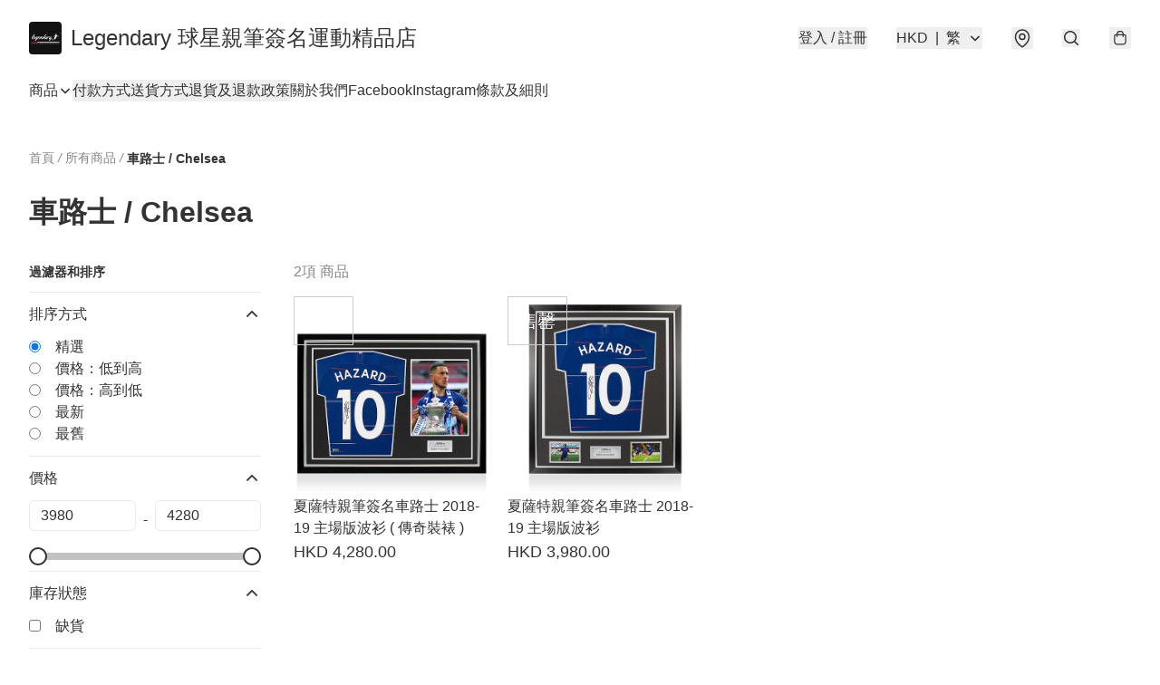

--- FILE ---
content_type: application/javascript
request_url: https://www.legendary10.store/fb_pixel_page_view
body_size: -204
content:
(function initFBQ(){var fbPixelUserData = {};fbq('init', "777251309738531", fbPixelUserData, { agent: 'plboutir' });fbq('track', "PageView", {}, { eventID: "69d6d96c488b42728ecc1edeb23e3e89" });}())

--- FILE ---
content_type: text/javascript
request_url: https://static.boutir.com/themes/modern/components/products/bt-product-infinite-scroll-by-filter.f1561d9.js
body_size: 13026
content:
/*! For license information please see bt-product-infinite-scroll-by-filter.f1561d9.js.LICENSE.txt */
try{!function(){var t="undefined"!=typeof window?window:"undefined"!=typeof global?global:"undefined"!=typeof globalThis?globalThis:"undefined"!=typeof self?self:{},e=(new t.Error).stack;e&&(t._sentryDebugIds=t._sentryDebugIds||{},t._sentryDebugIds[e]="6293e8a8-70be-4d07-a726-902395123de1",t._sentryDebugIdIdentifier="sentry-dbid-6293e8a8-70be-4d07-a726-902395123de1")}()}catch(t){}!function(){try{("undefined"!=typeof window?window:"undefined"!=typeof global?global:"undefined"!=typeof globalThis?globalThis:"undefined"!=typeof self?self:{}).SENTRY_RELEASE={id:"2.64.0"}}catch(t){}}(),window._bt.waitFor(["__framework__loaded__"]).then((()=>{(()=>{var t,e,n,r={1087:(t,e,n)=>{"use strict";function r(t,e){return r=Object.setPrototypeOf?Object.setPrototypeOf.bind():function(t,e){return t.__proto__=e,t},r(t,e)}n.d(e,{A:()=>r})},2474:(t,e,n)=>{"use strict";function r(t){if(void 0===t)throw new ReferenceError("this hasn't been initialised - super() hasn't been called");return t}n.d(e,{A:()=>r})},3017:(t,e,n)=>{"use strict";function r(t,e){return e||(e=t.slice(0)),Object.freeze(Object.defineProperties(t,{raw:{value:Object.freeze(e)}}))}var o=n(64619),i=n(86330),a=n(24586),u=n(55152),s=n(30414),c=n(95309),l=n(72715),f=n(85018),p=n(29296),d=n(17545),h=n(75799),y=n.n(h);n(58070),n(16411),n(73294),n(5305),n(79620),n(94149),n(33873),n(18981),n(82438),n(12266),n(57327),n(50020),n(69375),n(48404),n(75668),n(7678),n(81909),n(68291),n(80630),n(10865),n(7212),n(27270),n(37087),n(11011),n(18867),n(47010),n(73552),n(85668),n(69033),n(68903),n(21018),n(1415),n(4448),n(58871),n(56539),new Set,n(11875);const v=window._bt;var m;n(17403),n(27968),n(98376),n(14293);!function(t){t.AUD="Australian Dollar",t.BRL="Brazilian Real",t.CAD="Canadian Dollar",t.CHF="Swiss Franc",t.CNY="Chinese Yuan",t.CZK="Czech Republic Koruna",t.DKK="Danish Krone",t.EUR="Euro",t.GBP="British Pound",t.HKD="Hong Kong Dollar",t.HUF="Hungarian Forint",t.IDR="Indonesian Rupiah",t.ILS="Israeli New Sheqel",t.INR="Indian rupee",t.JPY="Japanese Yen",t.KRW="South Korean won",t.MMK="Myanmar Kyat",t.MXN="Mexican Peso",t.MYR="Malaysian Ringgit",t.NGN="Nigerian naira",t.NOK="Norwegian Krone",t.NZD="New Zealand Dollar",t.PHP="Philippine Peso",t.PLN="Polish Zloty",t.SEK="Swedish Krona",t.SGD="Singapore Dollar",t.THB="Thai Baht",t.TWD="New Taiwan Dollar",t.USD="U.S. Dollar",t.VND="Vietnamese dong",t.ZAR="South African rand"}(m||(m={}));n(86348),n(68803),n(86741),n(62234),n(47748),n(38909),n(8094),n(87573),n(64727),n(68470),n(69431),n(10568),n(46929);new Map;var b;n(33975);!function(t){t["zh-Hant"]="繁",t["zh-Hans"]="简",t.en="EN",t.ms="BM",t.ina="IND",t.ja="JA",t.ko="KO",t.Thai="TH"}(b||(b={}));g=Object.keys(b),v.langs.length&&(g=v.langs.filter((function(t){return g.includes(t)}))),g.sort((function(t,e){return t===v.default_lang?-1:e===v.default_lang?1:0}));var g,_=function(t){switch(t){case"zh-Hant":return"zh-HK";case"zh-Hans":return"zh";case"ms":return"ms";case"ina":return"id";case"ja":return"ja";case"ko":return"ko";case"Thai":return"th";default:return"en"}},O=_(v.lang);_(v.default_lang),n(72273);function w(t,e){this.v=t,this.k=e}function A(t){return new w(t,0)}function x(t){var e,n;function r(e,n){try{var i=t[e](n),a=i.value,u=a instanceof w;Promise.resolve(u?a.v:a).then((function(n){if(u){var s="return"===e?"return":"next";if(!a.k||n.done)return r(s,n);n=t[s](n).value}o(i.done?"return":"normal",n)}),(function(t){r("throw",t)}))}catch(t){o("throw",t)}}function o(t,o){switch(t){case"return":e.resolve({value:o,done:!0});break;case"throw":e.reject(o);break;default:e.resolve({value:o,done:!1})}(e=e.next)?r(e.key,e.arg):n=null}this._invoke=function(t,o){return new Promise((function(i,a){var u={key:t,arg:o,resolve:i,reject:a,next:null};n?n=n.next=u:(e=n=u,r(t,o))}))},"function"!=typeof t.return&&(this.return=void 0)}x.prototype["function"==typeof Symbol&&Symbol.asyncIterator||"@@asyncIterator"]=function(){return this},x.prototype.next=function(t){return this._invoke("next",t)},x.prototype.throw=function(t){return this._invoke("throw",t)},x.prototype.return=function(t){return this._invoke("return",t)};var j=n(38434),k=function(){var t=(0,i.A)(y().mark((function t(e,n){return y().wrap((function(t){for(;;)switch(t.prev=t.next){case 0:if(v.tOta.resolved){t.next=1;break}return t.next=1,v.tOta.loadRelation(O);case 1:if(v.tOta.resolved){t.next=2;break}return t.next=2,v.tOta.loadStatic();case 2:return t.abrupt("return",(0,v.tCore)(e,n));case 3:case"end":return t.stop()}}),t)})));return function(e,n){return t.apply(this,arguments)}}();function P(){var t;return t=y().mark((function t(e,n,r,o){return y().wrap((function(t){for(;;)switch(t.prev=t.next){case 0:return t.next=1,(0,v.tCore)(e,n,r,o);case 1:if(v.tOta.resolved){t.next=4;break}return t.next=2,A(v.tOta.loadRelation(O));case 2:if(v.tOta.resolved){t.next=3;break}return t.next=3,A(v.tOta.loadStatic());case 3:return t.next=4,(0,v.tCore)(e,n,r,o);case 4:case"end":return t.stop()}}),t)})),P=function(){return new x(t.apply(this,arguments))},P.apply(this,arguments)}var S=function(t,e,n,r){return(0,j.Z)(function(t,e,n,r){return P.apply(this,arguments)}(t,e,n,r))},R=(n(91321),function(t){var e=arguments.length>1&&void 0!==arguments[1]?arguments[1]:[],n=new URL(t,location.origin),r=["currency","lang","coupon-token","msisdn"].concat((0,o.A)(e));return(0,v.getQueries)(r).forEach((function(t,e){t&&n.searchParams.set(r[e],t)})),"".concat(n.pathname).concat(n.search).concat(n.hash)}),C=(n(34147),n(56569),n(83654)),E=n(1971),M=n(65318);n(29911),n(48605),n(93510),n(63252),n(6501),n(93277),n(2432),n(97107),n(99819),n(29742),n(74786);var I=function(t){var e,n,r=t.basic_member_price,o=t.id,i=t.languages,a=t.member_tier_prices,u=t.options,s=t.original_price,c=t.price,l=t.product_image,f=t.purchase_limit,p=t.quantity,d=t.raw_member_price,h=t.storage_type,y=t.unlimited_quantity,v=t.youtube_video;return{basic_member_price:r,id:o,item_option:Object.fromEntries(null!==(e=null==u?void 0:u.map((function(t){return[t.name,t.value]})))&&void 0!==e?e:[]),item_photos:l?[l]:[],languages:i,member_tier_prices:null!==(n=null==a?void 0:a.map((function(t){return{tier_level_id:t.member_tier_id,price:t.price}})))&&void 0!==n?n:[],option_quantity:p,option_original_price:s,option_price:c,purchase_limit:f,raw_member_price:d,storage_type:h,unlimited_quantity:y,youtube_videos:v?[v]:[]}},D=function(t){var e=t.campaign_handling,n=t.category_ids,r=t.currency,o=t.description,i=t.free_shipping_handling,a=t.fw_video_ids,u=t.hashtags,s=t.html_description,c=t.id,l=t.languages,f=t.pre_order_enabled,p=t.product_images,d=t.product_url,h=t.promo_code_handling,y=t.purchase_end_time,v=t.purchase_start_time,m=t.status,b=t.title,g=t.variants,_=t.variants_summary,O=t.visibility,w=t.volume_pricing_enabled,A=t.volume_pricing,x=t.youtube_videos;return{campaign_handling:e,category_ids:n,free_shipping_handling:i,fw_video_ids:a,html_description:s,item_currency:r,item_description:o,item_hashtags:u,item_id:c,item_option_summary:_,item_options:g.map(I),item_photos:p,item_title:b,item_url:d,languages:l,original_price:g[0].original_price,pre_order_enabled:f,price:g[0].price,promo_code_handling:h,purchase_end_time:y?new Date(y).getTime():null,purchase_start_time:v?new Date(v).getTime():null,status:m,videos:x,visibility:O,volume_pricing_enabled:w,volume_pricing:A,youtube_videos:x}},N=["products"];function T(t,e){var n=Object.keys(t);if(Object.getOwnPropertySymbols){var r=Object.getOwnPropertySymbols(t);e&&(r=r.filter((function(e){return Object.getOwnPropertyDescriptor(t,e).enumerable}))),n.push.apply(n,r)}return n}function F(t){for(var e=1;e<arguments.length;e++){var n=null!=arguments[e]?arguments[e]:{};e%2?T(Object(n),!0).forEach((function(e){(0,a.A)(t,e,n[e])})):Object.getOwnPropertyDescriptors?Object.defineProperties(t,Object.getOwnPropertyDescriptors(n)):T(Object(n)).forEach((function(e){Object.defineProperty(t,e,Object.getOwnPropertyDescriptor(n,e))}))}return t}var H=["q","sort_by","sort_order","price_range_min","price_range_max","stock_type","availability_type","category_ids","hashtags","limit","page"],L=["price_range_min","price_range_max","limit","page"],B=["category_ids","hashtags","product_ids"],q={q:"query"},z={query:"q"},Z={limit:12,page:0,sort_by:"default",sort_order:"desc"},K=function(t){var e=new URLSearchParams(location.search),n=H.reduce((function(t,n){var r,o=e.get(n);return null!==o?F(F({},t),{},(0,a.A)({},null!==(r=q[n])&&void 0!==r?r:n,L.includes(n)?+o:B.includes(n)?o.split(","):o)):t}),Z);return F(F({},n),t)},W=function(t){return(0,v.get)("/apis/storefront/products",{params:F(F({},t),{},{lang:v.lang})}).then((function(t){var e=t.products,n=function(t,e){if(null==t)return{};var n,r,o=function(t,e){if(null==t)return{};var n={};for(var r in t)if({}.hasOwnProperty.call(t,r)){if(-1!==e.indexOf(r))continue;n[r]=t[r]}return n}(t,e);if(Object.getOwnPropertySymbols){var i=Object.getOwnPropertySymbols(t);for(r=0;r<i.length;r++)n=i[r],-1===e.indexOf(n)&&{}.propertyIsEnumerable.call(t,n)&&(o[n]=t[n])}return o}(t,N);return F(F({},n),{},{items:e.map(D)})}))},U=(n(73185),n(17907)),G=n(79082);n(87050);function Y(){try{var t=!Boolean.prototype.valueOf.call(Reflect.construct(Boolean,[],(function(){})))}catch(t){}return(Y=function(){return!!t})()}function J(t,e,n,r){var o=(0,f.A)((0,l.A)(1&r?t.prototype:t),e,n);return 2&r&&"function"==typeof o?function(t){return o.apply(n,t)}:o}n(31759);var V=function(){return(0,s.A)((function t(){(0,u.A)(this,t),this.running=!1,this.events=[]}),[{key:"run",value:function(){!this.running&&this.events.length&&(this.running=!0,this.events.shift()(),this.running=!1,this.run())}},{key:"add",value:function(t){var e=this;Array.isArray(t)?t.forEach((function(t){return e.add(t)})):(this.events.push(t),this.run())}},{key:"clear",value:function(){this.events=[]}}])}();function Q(t,e){var n=Object.keys(t);if(Object.getOwnPropertySymbols){var r=Object.getOwnPropertySymbols(t);e&&(r=r.filter((function(e){return Object.getOwnPropertyDescriptor(t,e).enumerable}))),n.push.apply(n,r)}return n}function X(t){for(var e=1;e<arguments.length;e++){var n=null!=arguments[e]?arguments[e]:{};e%2?Q(Object(n),!0).forEach((function(e){(0,a.A)(t,e,n[e])})):Object.getOwnPropertyDescriptors?Object.defineProperties(t,Object.getOwnPropertyDescriptors(n)):Q(Object(n)).forEach((function(e){Object.defineProperty(t,e,Object.getOwnPropertyDescriptor(n,e))}))}return t}var $={breakPoints:{},columns:4,container:document.body,debug:!1,margin:{x:2,y:2},mobileFirst:!1,useContainerForBreakpoints:!1,waitForImages:!1},tt=function(){return(0,s.A)((function t(e){var n=this;(0,u.A)(this,t),this.options=$,this.columnHeights=[],this.tmpColumnHeights=null,this.columnLefts=[],this.lastColIndex=0,this.handleResize=function(){requestAnimationFrame((function(){n.responsiveOptions=n.getResponsiveOptions(),n.queue.add((function(){return n.recalculate(!0,!0)}))}))},this.options=X(X({},$),e),this.setupContainer(),this.setupState(),this.setupEventListeners()}),[{key:"setupContainer",value:function(){this.container=this.options.container,this.container.style.position="relative"}},{key:"setupState",value:function(){this.queue=new V,this.columnHeights=[],this.responsiveOptions=this.getResponsiveOptions()}},{key:"setupEventListeners",value:function(){window.addEventListener("resize",this.handleResize)}},{key:"remove",value:function(){window.removeEventListener("resize",this.handleResize),Array.from(this.container.children).forEach((function(t){t.removeAttribute("data-macy-complete"),t.removeAttribute("style")})),this.container.removeAttribute("style")}},{key:"recalculate",value:function(){var t=this,e=arguments.length>0&&void 0!==arguments[0]&&arguments[0],n=!(arguments.length>1&&void 0!==arguments[1])||arguments[1];return n&&this.queue.clear(),this.queue.add((function(){return t.calculate(e,n)}))}},{key:"calculate",value:function(){var t=arguments.length>0&&void 0!==arguments[0]&&arguments[0],e=!(arguments.length>1&&void 0!==arguments[1])||arguments[1],n=Array.from(t?this.container.children:this.container.querySelectorAll(':scope > *:not([data-macy-complete="1"])')).filter((function(t){return null!==t.offsetParent})),r=this.getColumnWidth();n.forEach((function(e){t&&(e.dataset.macyComplete="0"),e.style.width=r})),this.sort(n,t,e)}},{key:"setupColumns",value:function(t){var e=arguments.length>1&&void 0!==arguments[1]&&arguments[1];if(this.lastColIndex||(this.lastColIndex=0),this.columnHeights.length<1&&(e=!0),e){this.columnHeights=[],this.columnLefts=[],this.lastColIndex=0;for(var n=t-1;n>=0;n--)this.columnHeights[n]=0,this.columnLefts[n]=this.getColumnLeft(n)}else if(this.tmpColumnHeights){this.columnHeights=[];for(var r=t-1;r>=0;r--)this.columnHeights[r]=this.tmpColumnHeights[r]}else{this.tmpColumnHeights=[];for(var o=t-1;o>=0;o--)this.tmpColumnHeights[o]=this.columnHeights[o]}}},{key:"sort",value:function(t){var e=this,n=arguments.length>1&&void 0!==arguments[1]&&arguments[1],r=!(arguments.length>2&&void 0!==arguments[2])||arguments[2],o=this.responsiveOptions.columns,i=this.responsiveOptions.margin.y;this.setupColumns(o,n),t.forEach((function(t){e.lastColIndex===o&&(e.lastColIndex=0),e.columnHeights.forEach((function(t,n){t+i<e.columnHeights[e.lastColIndex]&&(e.lastColIndex=n)})),t.style.position="absolute",t.style.top="".concat(e.columnHeights[e.lastColIndex],"px"),t.style.left=e.columnLefts[e.lastColIndex],e.columnHeights[e.lastColIndex]+=t.offsetHeight+i,e.lastColIndex+=1,r&&(t.dataset.macyComplete="1")})),r&&(this.tmpColumnHeights=null),this.setContainerHeight()}},{key:"getOptionsAsMobileFirst",value:function(){for(var t=this.options.useContainerForBreakpoints?this.container.clientWidth:window.innerWidth,e={margin:this.options.margin,columns:this.options.columns},n=Object.keys(this.options.breakPoints),r=0;r<n.length;r++){var o=parseInt(n[r],10);t>=o&&(e=this.options.breakPoints[o])}return e}},{key:"getOptionsAsDesktopFirst",value:function(){for(var t=this.options.useContainerForBreakpoints?this.container.clientWidth:window.innerWidth,e={margin:this.options.margin,columns:this.options.columns},n=Object.keys(this.options.breakPoints),r=n.length-1;r>=0;r--){var o=+n[r];t<=o&&(e=this.options.breakPoints[o])}return e}},{key:"getResponsiveOptions",value:function(){return this.options.mobileFirst?this.getOptionsAsMobileFirst():this.getOptionsAsDesktopFirst()}},{key:"getColumnLeft",value:function(t){if(0===t)return"0%";var e=this.responsiveOptions.columns,n=100/e*t,r=this.responsiveOptions.margin.x,o=(r-r*(e-1)/e)*t;return"calc(".concat(n,"% + ").concat(o,"px)")}},{key:"getColumnWidth",value:function(){var t=this.responsiveOptions.columns;if(1===t)return"100%";var e=this.responsiveOptions.margin.x*(t-1)/t;return"calc(".concat(100/t,"% - ").concat(e,"px)")}},{key:"setContainerHeight",value:function(){var t=this.container,e=this.columnHeights;t.style.height="".concat(Math.max.apply(Math,(0,o.A)(e)),"px")}}])}();function et(t,e){var n=Object.keys(t);if(Object.getOwnPropertySymbols){var r=Object.getOwnPropertySymbols(t);e&&(r=r.filter((function(e){return Object.getOwnPropertyDescriptor(t,e).enumerable}))),n.push.apply(n,r)}return n}function nt(){try{var t=!Boolean.prototype.valueOf.call(Reflect.construct(Boolean,[],(function(){})))}catch(t){}return(nt=function(){return!!t})()}function rt(t,e,n,r){var o=(0,f.A)((0,l.A)(1&r?t.prototype:t),e,n);return 2&r&&"function"==typeof o?function(t){return o.apply(n,t)}:o}var ot=function(t,e,n,r){var o,i=arguments.length,a=i<3?e:null===r?r=Object.getOwnPropertyDescriptor(e,n):r;if("object"===("undefined"==typeof Reflect?"undefined":(0,d.A)(Reflect))&&"function"==typeof Reflect.decorate)a=Reflect.decorate(t,e,n,r);else for(var u=t.length-1;u>=0;u--)(o=t[u])&&(a=(i<3?o(a):i>3?o(e,n,a):o(e,n))||a);return i>3&&a&&Object.defineProperty(e,n,a),a},it=function(t,e){if("object"===("undefined"==typeof Reflect?"undefined":(0,d.A)(Reflect))&&"function"==typeof Reflect.metadata)return Reflect.metadata(t,e)};function at(){try{var t=!Boolean.prototype.valueOf.call(Reflect.construct(Boolean,[],(function(){})))}catch(t){}return(at=function(){return!!t})()}var ut,st,ct=function(t){function e(){return(0,u.A)(this,e),function(t,e,n){return e=(0,l.A)(e),(0,c.A)(t,at()?Reflect.construct(e,n||[],(0,l.A)(t).constructor):e.apply(t,n))}(this,e,arguments)}return(0,p.A)(e,t),(0,s.A)(e,[{key:"createRenderRoot",value:function(){return this}}])}(C.WF);function lt(){try{var t=!Boolean.prototype.valueOf.call(Reflect.construct(Boolean,[],(function(){})))}catch(t){}return(lt=function(){return!!t})()}var ft,pt,dt,ht,yt=function(t,e,n,r){var o,i=arguments.length,a=i<3?e:null===r?r=Object.getOwnPropertyDescriptor(e,n):r;if("object"===("undefined"==typeof Reflect?"undefined":(0,d.A)(Reflect))&&"function"==typeof Reflect.decorate)a=Reflect.decorate(t,e,n,r);else for(var u=t.length-1;u>=0;u--)(o=t[u])&&(a=(i<3?o(a):i>3?o(e,n,a):o(e,n))||a);return i>3&&a&&Object.defineProperty(e,n,a),a},vt=function(t,e){if("object"===("undefined"==typeof Reflect?"undefined":(0,d.A)(Reflect))&&"function"==typeof Reflect.metadata)return Reflect.metadata(t,e)},mt=function(t){function e(){var t;return(0,u.A)(this,e),t=function(t,e,n){return e=(0,l.A)(e),(0,c.A)(t,lt()?Reflect.construct(e,n||[],(0,l.A)(t).constructor):e.apply(t,n))}(this,e,arguments),t.limit=12,t.page=0,t.isFullWidthMode=!1,t.showEmptyMessage=!1,t.hideWhenError=!1,t}return(0,p.A)(e,t),(0,s.A)(e,[{key:"trackImpression",value:function(t){(0,v.emit)(v.PubSubType.IMPRESSION,{items:t,item_list_name:this.listTitle})}},{key:"handleError",value:function(){var t,e,n;this.hideWhenError?"design"===v.view_mode?this.products=[]:null===(t=this.closest(".bt-component"))||void 0===t||t.classList.add("hidden"):this.products=null!==(e=null===(n=this.products)||void 0===n?void 0:n.filter(Boolean))&&void 0!==e?e:[]}},{key:"createRenderRoot",value:function(){return this.querySelector('[data-infinite-scroll="container"]')}},{key:"render",value:function(){var t,e,n=this;return this.showEmptyMessage&&0===(null===(t=this.products)||void 0===t?void 0:t.length)?this.ssr?C.s6:this.renderNoProducts():(0,U.u)(null!==(e=this.products)&&void 0!==e?e:[],(function(t,e){var n;return null!==(n=null==t?void 0:t.item_id)&&void 0!==n?n:e}),(function(t){return(0,C.qy)(ut||(ut=r(['<bt-product-card .product="','" ?is-full-width-mode="','"></bt-product-card>'])),t,n.isFullWidthMode)}))}},{key:"renderNoProducts",value:function(){return(0,C.qy)(st||(st=r(['<div class="col-span-full text-center text-gray-500 md:bg-gray-100 md:p-2.5 md:text-gray-800">',"</div>"])),S("No products found"))}}])}(function(t,e){var n=function(t){function n(){return(0,u.A)(this,n),function(t,e,n){return e=(0,l.A)(e),(0,c.A)(t,nt()?Reflect.construct(e,n||[],(0,l.A)(t).constructor):e.apply(t,n))}(this,n,arguments)}return(0,p.A)(n,t),(0,s.A)(n,[{key:"disconnectedCallback",value:function(){var t,e;(rt(n,"disconnectedCallback",this,3)([]),this.observer)&&(null===(t=this.waterfall)||void 0===t||t.remove(),null===(e=this.observer)||void 0===e||e.disconnect())}},{key:"firstUpdated",value:function(t){rt(n,"firstUpdated",this,3)([t]),this.initializeWaterfall()}},{key:"initializeWaterfall",value:function(){var t,n,r,o,i=this;if("waterfall"===v.theme.settings.product_card__display){var u=null!==(t=this.cols)&&void 0!==t&&t.length?this.cols:[2,3,4];if(1!==u[u.length-1]){null===(n=this.waterfall)||void 0===n||n.remove();var s=null!==(r=null!==(o=null==e?void 0:e.container)&&void 0!==o?o:this.querySelector(".bt-product-list__waterfall:not(.\\!hidden)"))&&void 0!==r?r:this.firstElementChild;s&&(s.classList.remove("grid"),this.waterfall=new tt(function(t){for(var e=1;e<arguments.length;e++){var n=null!=arguments[e]?arguments[e]:{};e%2?et(Object(n),!0).forEach((function(e){(0,a.A)(t,e,n[e])})):Object.getOwnPropertyDescriptors?Object.defineProperties(t,Object.getOwnPropertyDescriptors(n)):et(Object(n)).forEach((function(e){Object.defineProperty(t,e,Object.getOwnPropertyDescriptor(n,e))}))}return t}({container:s,columns:u[2]||u[1]||u[0],margin:{x:24,y:24},breakPoints:{1023:{columns:u[1]||u[0],margin:{x:24,y:24}},767:{columns:u[0],margin:{x:12,y:20}}}},e)),this.observer=new MutationObserver((function(t){i.waterfall.recalculate(!0),t.forEach((function(t){var e=t.addedNodes,n=t.target;(e.length||n.classList.contains("lazyloaded"))&&i.waterfall.recalculate(!0)}))})),this.observer.observe(this,{attributes:!0,attributeFilter:["class"],childList:!0,subtree:!0}),requestAnimationFrame((function(){i.waterfall.recalculate(!0)})))}}}}])}(t);return ot([(0,E.MZ)({type:Array}),it("design:type",Array)],n.prototype,"cols",void 0),n}((ft=['[data-infinite-scroll="start-sentinel"]','[data-infinite-scroll="sentinel"]'],pt={rootMargin:"0px 0px 200px 0px"},dt=function(t){function e(){return(0,u.A)(this,e),function(t,e,n){return e=(0,l.A)(e),(0,c.A)(t,Y()?Reflect.construct(e,n||[],(0,l.A)(t).constructor):e.apply(t,n))}(this,e,arguments)}return(0,p.A)(e,t),(0,s.A)(e,[{key:"connectedCallback",value:function(){J(e,"connectedCallback",this,3)([]),this.initIntersectionObserver()}},{key:"disconnectedCallback",value:function(){var t;J(e,"disconnectedCallback",this,3)([]),null===(t=this.intersectionObserver)||void 0===t||t.disconnect()}},{key:"firstUpdated",value:function(){var t,e=this;ft?(Array.isArray(ft)?ft:[ft]).forEach((function(t){(0,v.waitFor)([function(){var n;return null!==(n=e.querySelector(t))&&void 0!==n?n:void 0}]).then((function(t){var n,r=(0,G.A)(t,1)[0];null===(n=e.intersectionObserver)||void 0===n||n.observe(r)}))})):null===(t=this.intersectionObserver)||void 0===t||t.observe(this)}},{key:"initIntersectionObserver",value:function(){var t=this,e=arguments.length>0&&void 0!==arguments[0]?arguments[0]:pt;this.intersectionObserver=new IntersectionObserver((function(e,n){t.onIntersection(e.map((function(t){var e;return Object.assign(t,{_isIntersecting:null!==(e=t.isIntersecting)&&void 0!==e?e:t.intersectionRatio>0})})),n)}),e)}},{key:"onIntersection",value:function(t,e){throw new Error("Not implemented. Please override w/ onIntersection method and check if isInitialized to avoid calling on first-time.")}}])}(ct),dt),{columns:4,margin:{x:20,y:48},breakPoints:{1023:{columns:3,margin:{x:20,y:48}},767:{columns:2,margin:{x:12,y:24}}}}));function bt(t,e){var n=Object.keys(t);if(Object.getOwnPropertySymbols){var r=Object.getOwnPropertySymbols(t);e&&(r=r.filter((function(e){return Object.getOwnPropertyDescriptor(t,e).enumerable}))),n.push.apply(n,r)}return n}function gt(t){for(var e=1;e<arguments.length;e++){var n=null!=arguments[e]?arguments[e]:{};e%2?bt(Object(n),!0).forEach((function(e){(0,a.A)(t,e,n[e])})):Object.getOwnPropertyDescriptors?Object.defineProperties(t,Object.getOwnPropertyDescriptors(n)):bt(Object(n)).forEach((function(e){Object.defineProperty(t,e,Object.getOwnPropertyDescriptor(n,e))}))}return t}function _t(){try{var t=!Boolean.prototype.valueOf.call(Reflect.construct(Boolean,[],(function(){})))}catch(t){}return(_t=function(){return!!t})()}function Ot(t,e,n,r){var o=(0,f.A)((0,l.A)(1&r?t.prototype:t),e,n);return 2&r&&"function"==typeof o?function(t){return o.apply(n,t)}:o}yt([(0,E.MZ)({type:Boolean}),vt("design:type",Boolean)],mt.prototype,"ssr",void 0),yt([(0,E.MZ)({type:Number}),vt("design:type",Number)],mt.prototype,"count",void 0),yt([(0,E.MZ)({type:Number}),vt("design:type",Number)],mt.prototype,"total",void 0),yt([(0,E.MZ)({type:Number}),vt("design:type",Object)],mt.prototype,"limit",void 0),yt([(0,E.MZ)({type:Number}),vt("design:type",Object)],mt.prototype,"page",void 0),yt([(0,E.MZ)({type:Boolean,attribute:"is-full-width-mode"}),vt("design:type",Object)],mt.prototype,"isFullWidthMode",void 0),yt([(0,E.MZ)({type:Boolean,attribute:"show-empty-message"}),vt("design:type",Object)],mt.prototype,"showEmptyMessage",void 0),yt([(0,E.MZ)({type:Boolean,attribute:"hide-when-error"}),vt("design:type",Object)],mt.prototype,"hideWhenError",void 0),yt([(0,E.MZ)({type:String,attribute:"list-title"}),vt("design:type",String)],mt.prototype,"listTitle",void 0),yt([(0,E.wk)(),vt("design:type",Array)],mt.prototype,"products",void 0);var wt=function(t,e,n,r){var o,i=arguments.length,a=i<3?e:null===r?r=Object.getOwnPropertyDescriptor(e,n):r;if("object"===("undefined"==typeof Reflect?"undefined":(0,d.A)(Reflect))&&"function"==typeof Reflect.decorate)a=Reflect.decorate(t,e,n,r);else for(var u=t.length-1;u>=0;u--)(o=t[u])&&(a=(i<3?o(a):i>3?o(e,n,a):o(e,n))||a);return i>3&&a&&Object.defineProperty(e,n,a),a},At=function(t,e){if("object"===("undefined"==typeof Reflect?"undefined":(0,d.A)(Reflect))&&"function"==typeof Reflect.metadata)return Reflect.metadata(t,e)},xt=function(t){function e(){var t;return(0,u.A)(this,e),t=function(t,e,n){return e=(0,l.A)(e),(0,c.A)(t,_t()?Reflect.construct(e,n||[],(0,l.A)(t).constructor):e.apply(t,n))}(this,e,arguments),t.isLoading=!1,t.hasMore=v.product_filter.has_more,t.onFilterParamsChange=(0,M.A)((function(e){var n,r=e.detail,o=v.product_filter.base_url;history.replaceState("","",R("".concat(o).concat(-1===o.indexOf("?")?"?":"&").concat(new URLSearchParams(function(t){var e=arguments.length>1&&void 0!==arguments[1]?arguments[1]:[];return H.reduce((function(n,r){var o;if(e.includes(r))return n;var i,a,u=t[null!==(o=q[r])&&void 0!==o?o:r];return null==u||""===u||Z[r]===u||Array.isArray(u)&&!u.length||(Array.isArray(u)?u.length&&n.push([null!==(i=z[r])&&void 0!==i?i:r,u.join(",")]):n.push([null!==(a=z[r])&&void 0!==a?a:r,"".concat(u)])),n}),[])}(gt(gt({},r),{},{query:t.keyword})))))),t.isLoading=!0,t.hasMore=!0,t.page=-1,t.products=[],t.intersectionObserver.disconnect(),t.firstUpdated(),null===(n=document.querySelector("#content"))||void 0===n||n.scrollIntoView()}),500),t}return(0,p.A)(e,t),(0,s.A)(e,[{key:"connectedCallback",value:function(){Ot(e,"connectedCallback",this,3)([]),this.products=v.product_filter.products.map(D),this.classList.add("hydrated"),document.addEventListener("filter-params-change",this.onFilterParamsChange)}},{key:"disconnectedCallback",value:function(){Ot(e,"disconnectedCallback",this,3)([]),document.removeEventListener("filter-params-change",this.onFilterParamsChange)}},{key:"getMoreProducts",value:(n=(0,i.A)(y().mark((function t(){var e;return y().wrap((function(t){for(;;)switch(t.prev=t.next){case 0:return e={page:++this.page},this.keyword&&(e.query=this.keyword),t.abrupt("return",W(K(e)));case 1:case"end":return t.stop()}}),t,this)}))),function(){return n.apply(this,arguments)})},{key:"onIntersection",value:function(t,e){var n=this;t.forEach((function(t){if(t._isIntersecting){var r=t.target.dataset.infiniteScroll;if("start-sentinel"===r)n.hasMore||e.disconnect(),n.trackImpression(n.products);else if("sentinel"===r){if(!n.hasMore)return void e.disconnect();n.products=[].concat((0,o.A)(n.products),(0,o.A)(Array(Math.min(n.limit,v.product_filter.total-n.products.length)).fill(null))),e.unobserve(t.target),n.isLoading=!0,n.getMoreProducts().then((function(r){var a,u,s=r.items,c=r.total,l=r.has_more;n.products=[].concat((0,o.A)(null!==(a=null===(u=n.products)||void 0===u?void 0:u.filter(Boolean))&&void 0!==a?a:[]),(0,o.A)(s)),s.length&&n.trackImpression(s),l?e.observe(t.target):e.disconnect(),c!==v.product_filter.total&&(v.product_filter.total=c,document.querySelectorAll("[data-total-results-template]").forEach(function(){var t=(0,i.A)(y().mark((function t(e){return y().wrap((function(t){for(;;)switch(t.prev=t.next){case 0:return t.next=1,k(e.dataset.totalResultsTemplate||"{total} products",{total:c,keyword:n.keyword});case 1:e.textContent=t.sent;case 2:case"end":return t.stop()}}),t)})));return function(e){return t.apply(this,arguments)}}())),n.hasMore=l})).catch((function(){n.handleError()})).finally((function(){n.isLoading=!1}))}}}))}},{key:"renderNoProducts",value:function(){return this.isLoading?C.s6:(0,C.qy)(ht||(ht=r(['<div class="col-span-full flex flex-col gap-4 items-stretch md:items-center py-20 !w-auto !static"><h2 class="h2 text-center">','</h2><p class="p2 mb-4 text-default/60 text-center">','</p><a class="btn-primary" href="','">',"</a></div>"])),S("{total} products match {condition}",{total:0,condition:function(t){return t("those filters")}}),S("Use fewer filters or clear all"),R(v.product_filter.base_url,["q"]),S("Clear all"))}}]);var n}(mt);wt([(0,E.MZ)({type:String}),At("design:type",String)],xt.prototype,"hashtag",void 0),wt([(0,E.MZ)({type:String}),At("design:type",String)],xt.prototype,"keyword",void 0),wt([(0,E.MZ)({type:String}),At("design:type",String)],xt.prototype,"category",void 0),wt([(0,E.wk)(),At("design:type",Object)],xt.prototype,"isLoading",void 0),xt=wt([(0,E.EM)("bt-product-infinite-scroll-by-filter")],xt)},4686:(t,e,n)=>{var r=n(16699),o=n(70645);t.exports=function t(e,n){function i(t,o,a,u){try{var s=e[t](o),c=s.value;return c instanceof r?n.resolve(c.v).then((function(t){i("next",t,a,u)}),(function(t){i("throw",t,a,u)})):n.resolve(c).then((function(t){s.value=t,a(s)}),(function(t){return i("throw",t,a,u)}))}catch(t){u(t)}}var a;this.next||(o(t.prototype),o(t.prototype,"function"==typeof Symbol&&Symbol.asyncIterator||"@asyncIterator",(function(){return this}))),o(this,"_invoke",(function(t,e,r){function o(){return new n((function(e,n){i(t,r,e,n)}))}return a=a?a.then(o,o):o()}),!0)},t.exports.__esModule=!0,t.exports.default=t.exports},5405:(t,e,n)=>{"use strict";function r(){throw new TypeError("Invalid attempt to destructure non-iterable instance.\nIn order to be iterable, non-array objects must have a [Symbol.iterator]() method.")}n.d(e,{A:()=>r})},14319:t=>{function e(n){return t.exports=e="function"==typeof Symbol&&"symbol"==typeof Symbol.iterator?function(t){return typeof t}:function(t){return t&&"function"==typeof Symbol&&t.constructor===Symbol&&t!==Symbol.prototype?"symbol":typeof t},t.exports.__esModule=!0,t.exports.default=t.exports,e(n)}t.exports=e,t.exports.__esModule=!0,t.exports.default=t.exports},16699:t=>{t.exports=function(t,e){this.v=t,this.k=e},t.exports.__esModule=!0,t.exports.default=t.exports},17048:(t,e,n)=>{var r=n(16699),o=n(95726),i=n(59540),a=n(75800),u=n(4686),s=n(71918),c=n(22696);function l(){"use strict";var e=o(),n=e.m(l),f=(Object.getPrototypeOf?Object.getPrototypeOf(n):n.__proto__).constructor;function p(t){var e="function"==typeof t&&t.constructor;return!!e&&(e===f||"GeneratorFunction"===(e.displayName||e.name))}var d={throw:1,return:2,break:3,continue:3};function h(t){var e,n;return function(r){e||(e={stop:function(){return n(r.a,2)},catch:function(){return r.v},abrupt:function(t,e){return n(r.a,d[t],e)},delegateYield:function(t,o,i){return e.resultName=o,n(r.d,c(t),i)},finish:function(t){return n(r.f,t)}},n=function(t,n,o){r.p=e.prev,r.n=e.next;try{return t(n,o)}finally{e.next=r.n}}),e.resultName&&(e[e.resultName]=r.v,e.resultName=void 0),e.sent=r.v,e.next=r.n;try{return t.call(this,e)}finally{r.p=e.prev,r.n=e.next}}}return(t.exports=l=function(){return{wrap:function(t,n,r,o){return e.w(h(t),n,r,o&&o.reverse())},isGeneratorFunction:p,mark:e.m,awrap:function(t,e){return new r(t,e)},AsyncIterator:u,async:function(t,e,n,r,o){return(p(e)?a:i)(h(t),e,n,r,o)},keys:s,values:c}},t.exports.__esModule=!0,t.exports.default=t.exports)()}t.exports=l,t.exports.__esModule=!0,t.exports.default=t.exports},17545:(t,e,n)=>{"use strict";function r(t){return r="function"==typeof Symbol&&"symbol"==typeof Symbol.iterator?function(t){return typeof t}:function(t){return t&&"function"==typeof Symbol&&t.constructor===Symbol&&t!==Symbol.prototype?"symbol":typeof t},r(t)}n.d(e,{A:()=>r})},20205:(t,e,n)=>{"use strict";n.d(e,{A:()=>i});var r=n(17545),o=n(79824);function i(t){var e=(0,o.A)(t,"string");return"symbol"==(0,r.A)(e)?e:e+""}},22696:(t,e,n)=>{var r=n(14319).default;t.exports=function(t){if(null!=t){var e=t["function"==typeof Symbol&&Symbol.iterator||"@@iterator"],n=0;if(e)return e.call(t);if("function"==typeof t.next)return t;if(!isNaN(t.length))return{next:function(){return t&&n>=t.length&&(t=void 0),{value:t&&t[n++],done:!t}}}}throw new TypeError(r(t)+" is not iterable")},t.exports.__esModule=!0,t.exports.default=t.exports},23171:(t,e,n)=>{"use strict";function r(t,e){var n=null==t?null:"undefined"!=typeof Symbol&&t[Symbol.iterator]||t["@@iterator"];if(null!=n){var r,o,i,a,u=[],s=!0,c=!1;try{if(i=(n=n.call(t)).next,0===e){if(Object(n)!==n)return;s=!1}else for(;!(s=(r=i.call(n)).done)&&(u.push(r.value),u.length!==e);s=!0);}catch(t){c=!0,o=t}finally{try{if(!s&&null!=n.return&&(a=n.return(),Object(a)!==a))return}finally{if(c)throw o}}return u}}n.d(e,{A:()=>r})},24586:(t,e,n)=>{"use strict";n.d(e,{A:()=>o});var r=n(20205);function o(t,e,n){return(e=(0,r.A)(e))in t?Object.defineProperty(t,e,{value:n,enumerable:!0,configurable:!0,writable:!0}):t[e]=n,t}},27985:(t,e,n)=>{"use strict";n.d(e,{A:()=>o});var r=n(86284);function o(t,e){if(t){if("string"==typeof t)return(0,r.A)(t,e);var n={}.toString.call(t).slice(8,-1);return"Object"===n&&t.constructor&&(n=t.constructor.name),"Map"===n||"Set"===n?Array.from(t):"Arguments"===n||/^(?:Ui|I)nt(?:8|16|32)(?:Clamped)?Array$/.test(n)?(0,r.A)(t,e):void 0}}},29296:(t,e,n)=>{"use strict";n.d(e,{A:()=>o});var r=n(1087);function o(t,e){if("function"!=typeof e&&null!==e)throw new TypeError("Super expression must either be null or a function");t.prototype=Object.create(e&&e.prototype,{constructor:{value:t,writable:!0,configurable:!0}}),Object.defineProperty(t,"prototype",{writable:!1}),e&&(0,r.A)(t,e)}},30414:(t,e,n)=>{"use strict";n.d(e,{A:()=>i});var r=n(20205);function o(t,e){for(var n=0;n<e.length;n++){var o=e[n];o.enumerable=o.enumerable||!1,o.configurable=!0,"value"in o&&(o.writable=!0),Object.defineProperty(t,(0,r.A)(o.key),o)}}function i(t,e,n){return e&&o(t.prototype,e),n&&o(t,n),Object.defineProperty(t,"prototype",{writable:!1}),t}},55152:(t,e,n)=>{"use strict";function r(t,e){if(!(t instanceof e))throw new TypeError("Cannot call a class as a function")}n.d(e,{A:()=>r})},59540:(t,e,n)=>{var r=n(75800);t.exports=function(t,e,n,o,i){var a=r(t,e,n,o,i);return a.next().then((function(t){return t.done?t.value:a.next()}))},t.exports.__esModule=!0,t.exports.default=t.exports},64619:(t,e,n)=>{"use strict";n.d(e,{A:()=>i});var r=n(86284);var o=n(27985);function i(t){return function(t){if(Array.isArray(t))return(0,r.A)(t)}(t)||function(t){if("undefined"!=typeof Symbol&&null!=t[Symbol.iterator]||null!=t["@@iterator"])return Array.from(t)}(t)||(0,o.A)(t)||function(){throw new TypeError("Invalid attempt to spread non-iterable instance.\nIn order to be iterable, non-array objects must have a [Symbol.iterator]() method.")}()}},70645:t=>{function e(n,r,o,i){var a=Object.defineProperty;try{a({},"",{})}catch(n){a=0}t.exports=e=function(t,n,r,o){function i(n,r){e(t,n,(function(t){return this._invoke(n,r,t)}))}n?a?a(t,n,{value:r,enumerable:!o,configurable:!o,writable:!o}):t[n]=r:(i("next",0),i("throw",1),i("return",2))},t.exports.__esModule=!0,t.exports.default=t.exports,e(n,r,o,i)}t.exports=e,t.exports.__esModule=!0,t.exports.default=t.exports},71918:t=>{t.exports=function(t){var e=Object(t),n=[];for(var r in e)n.unshift(r);return function t(){for(;n.length;)if((r=n.pop())in e)return t.value=r,t.done=!1,t;return t.done=!0,t}},t.exports.__esModule=!0,t.exports.default=t.exports},72715:(t,e,n)=>{"use strict";function r(t){return r=Object.setPrototypeOf?Object.getPrototypeOf.bind():function(t){return t.__proto__||Object.getPrototypeOf(t)},r(t)}n.d(e,{A:()=>r})},75799:(t,e,n)=>{var r=n(17048)();t.exports=r;try{regeneratorRuntime=r}catch(t){"object"==typeof globalThis?globalThis.regeneratorRuntime=r:Function("r","regeneratorRuntime = r")(r)}},75800:(t,e,n)=>{var r=n(95726),o=n(4686);t.exports=function(t,e,n,i,a){return new o(r().w(t,e,n,i),a||Promise)},t.exports.__esModule=!0,t.exports.default=t.exports},79082:(t,e,n)=>{"use strict";n.d(e,{A:()=>u});var r=n(96488),o=n(23171),i=n(27985),a=n(5405);function u(t,e){return(0,r.A)(t)||(0,o.A)(t,e)||(0,i.A)(t,e)||(0,a.A)()}},79824:(t,e,n)=>{"use strict";n.d(e,{A:()=>o});var r=n(17545);function o(t,e){if("object"!=(0,r.A)(t)||!t)return t;var n=t[Symbol.toPrimitive];if(void 0!==n){var o=n.call(t,e||"default");if("object"!=(0,r.A)(o))return o;throw new TypeError("@@toPrimitive must return a primitive value.")}return("string"===e?String:Number)(t)}},82779:(t,e,n)=>{"use strict";n.d(e,{A:()=>a});var r=n(72715),o=n(1087);function i(){try{var t=!Boolean.prototype.valueOf.call(Reflect.construct(Boolean,[],(function(){})))}catch(t){}return(i=function(){return!!t})()}function a(t){var e="function"==typeof Map?new Map:void 0;return a=function(t){if(null===t||!function(t){try{return-1!==Function.toString.call(t).indexOf("[native code]")}catch(e){return"function"==typeof t}}(t))return t;if("function"!=typeof t)throw new TypeError("Super expression must either be null or a function");if(void 0!==e){if(e.has(t))return e.get(t);e.set(t,n)}function n(){return function(t,e,n){if(i())return Reflect.construct.apply(null,arguments);var r=[null];r.push.apply(r,e);var a=new(t.bind.apply(t,r));return n&&(0,o.A)(a,n.prototype),a}(t,arguments,(0,r.A)(this).constructor)}return n.prototype=Object.create(t.prototype,{constructor:{value:n,enumerable:!1,writable:!0,configurable:!0}}),(0,o.A)(n,t)},a(t)}},85018:(t,e,n)=>{"use strict";n.d(e,{A:()=>o});var r=n(72715);function o(){return o="undefined"!=typeof Reflect&&Reflect.get?Reflect.get.bind():function(t,e,n){var o=function(t,e){for(;!{}.hasOwnProperty.call(t,e)&&null!==(t=(0,r.A)(t)););return t}(t,e);if(o){var i=Object.getOwnPropertyDescriptor(o,e);return i.get?i.get.call(arguments.length<3?t:n):i.value}},o.apply(null,arguments)}},86284:(t,e,n)=>{"use strict";function r(t,e){(null==e||e>t.length)&&(e=t.length);for(var n=0,r=Array(e);n<e;n++)r[n]=t[n];return r}n.d(e,{A:()=>r})},86330:(t,e,n)=>{"use strict";function r(t,e,n,r,o,i,a){try{var u=t[i](a),s=u.value}catch(t){return void n(t)}u.done?e(s):Promise.resolve(s).then(r,o)}function o(t){return function(){var e=this,n=arguments;return new Promise((function(o,i){var a=t.apply(e,n);function u(t){r(a,o,i,u,s,"next",t)}function s(t){r(a,o,i,u,s,"throw",t)}u(void 0)}))}}n.d(e,{A:()=>o})},95309:(t,e,n)=>{"use strict";n.d(e,{A:()=>i});var r=n(17545),o=n(2474);function i(t,e){if(e&&("object"==(0,r.A)(e)||"function"==typeof e))return e;if(void 0!==e)throw new TypeError("Derived constructors may only return object or undefined");return(0,o.A)(t)}},95726:(t,e,n)=>{var r=n(70645);function o(){var e,n,i="function"==typeof Symbol?Symbol:{},a=i.iterator||"@@iterator",u=i.toStringTag||"@@toStringTag";function s(t,o,i,a){var u=o&&o.prototype instanceof l?o:l,s=Object.create(u.prototype);return r(s,"_invoke",function(t,r,o){var i,a,u,s=0,l=o||[],f=!1,p={p:0,n:0,v:e,a:d,f:d.bind(e,4),d:function(t,n){return i=t,a=0,u=e,p.n=n,c}};function d(t,r){for(a=t,u=r,n=0;!f&&s&&!o&&n<l.length;n++){var o,i=l[n],d=p.p,h=i[2];t>3?(o=h===r)&&(u=i[(a=i[4])?5:(a=3,3)],i[4]=i[5]=e):i[0]<=d&&((o=t<2&&d<i[1])?(a=0,p.v=r,p.n=i[1]):d<h&&(o=t<3||i[0]>r||r>h)&&(i[4]=t,i[5]=r,p.n=h,a=0))}if(o||t>1)return c;throw f=!0,r}return function(o,l,h){if(s>1)throw TypeError("Generator is already running");for(f&&1===l&&d(l,h),a=l,u=h;(n=a<2?e:u)||!f;){i||(a?a<3?(a>1&&(p.n=-1),d(a,u)):p.n=u:p.v=u);try{if(s=2,i){if(a||(o="next"),n=i[o]){if(!(n=n.call(i,u)))throw TypeError("iterator result is not an object");if(!n.done)return n;u=n.value,a<2&&(a=0)}else 1===a&&(n=i.return)&&n.call(i),a<2&&(u=TypeError("The iterator does not provide a '"+o+"' method"),a=1);i=e}else if((n=(f=p.n<0)?u:t.call(r,p))!==c)break}catch(t){i=e,a=1,u=t}finally{s=1}}return{value:n,done:f}}}(t,i,a),!0),s}var c={};function l(){}function f(){}function p(){}n=Object.getPrototypeOf;var d=[][a]?n(n([][a]())):(r(n={},a,(function(){return this})),n),h=p.prototype=l.prototype=Object.create(d);function y(t){return Object.setPrototypeOf?Object.setPrototypeOf(t,p):(t.__proto__=p,r(t,u,"GeneratorFunction")),t.prototype=Object.create(h),t}return f.prototype=p,r(h,"constructor",p),r(p,"constructor",f),f.displayName="GeneratorFunction",r(p,u,"GeneratorFunction"),r(h),r(h,u,"Generator"),r(h,a,(function(){return this})),r(h,"toString",(function(){return"[object Generator]"})),(t.exports=o=function(){return{w:s,m:y}},t.exports.__esModule=!0,t.exports.default=t.exports)()}t.exports=o,t.exports.__esModule=!0,t.exports.default=t.exports},96488:(t,e,n)=>{"use strict";function r(t){if(Array.isArray(t))return t}n.d(e,{A:()=>r})}},o={};function i(t){var e=o[t];if(void 0!==e)return e.exports;var n=o[t]={exports:{}};return r[t].call(n.exports,n,n.exports,i),n.exports}i.m=r,t=[],i.O=(e,n,r,o)=>{if(!n){var a=1/0;for(l=0;l<t.length;l++){for(var[n,r,o]=t[l],u=!0,s=0;s<n.length;s++)(!1&o||a>=o)&&Object.keys(i.O).every((t=>i.O[t](n[s])))?n.splice(s--,1):(u=!1,o<a&&(a=o));if(u){t.splice(l--,1);var c=r();void 0!==c&&(e=c)}}return e}o=o||0;for(var l=t.length;l>0&&t[l-1][2]>o;l--)t[l]=t[l-1];t[l]=[n,r,o]},i.n=t=>{var e=t&&t.__esModule?()=>t.default:()=>t;return i.d(e,{a:e}),e},i.d=(t,e)=>{for(var n in e)i.o(e,n)&&!i.o(t,n)&&Object.defineProperty(t,n,{enumerable:!0,get:e[n]})},i.f={},i.e=t=>Promise.all(Object.keys(i.f).reduce(((e,n)=>(i.f[n](t,e),e)),[])),i.u=t=>t+".9821fa8.js",i.miniCssF=t=>{},i.g=function(){if("object"==typeof globalThis)return globalThis;try{return this||new Function("return this")()}catch(t){if("object"==typeof window)return window}}(),i.o=(t,e)=>Object.prototype.hasOwnProperty.call(t,e),e={},n="modern:",i.l=(t,r,o,a)=>{if(e[t])e[t].push(r);else{var u,s;if(void 0!==o)for(var c=document.getElementsByTagName("script"),l=0;l<c.length;l++){var f=c[l];if(f.getAttribute("src")==t||f.getAttribute("data-webpack")==n+o){u=f;break}}u||(s=!0,(u=document.createElement("script")).charset="utf-8",u.timeout=120,i.nc&&u.setAttribute("nonce",i.nc),u.setAttribute("data-webpack",n+o),u.src=t),e[t]=[r];var p=(n,r)=>{u.onerror=u.onload=null,clearTimeout(d);var o=e[t];if(delete e[t],u.parentNode&&u.parentNode.removeChild(u),o&&o.forEach((t=>t(r))),n)return n(r)},d=setTimeout(p.bind(null,void 0,{type:"timeout",target:u}),12e4);u.onerror=p.bind(null,u.onerror),u.onload=p.bind(null,u.onload),s&&document.head.appendChild(u)}},i.r=t=>{"undefined"!=typeof Symbol&&Symbol.toStringTag&&Object.defineProperty(t,Symbol.toStringTag,{value:"Module"}),Object.defineProperty(t,"__esModule",{value:!0})},i.j=1201,i.p="/themes/modern/static/",(()=>{var t={1201:0};i.f.j=(e,n)=>{var r=i.o(t,e)?t[e]:void 0;if(0!==r)if(r)n.push(r[2]);else{var o=new Promise(((n,o)=>r=t[e]=[n,o]));n.push(r[2]=o);var a=i.p+i.u(e),u=new Error;i.l(a,(n=>{if(i.o(t,e)&&(0!==(r=t[e])&&(t[e]=void 0),r)){var o=n&&("load"===n.type?"missing":n.type),a=n&&n.target&&n.target.src;u.message="Loading chunk "+e+" failed.\n("+o+": "+a+")",u.name="ChunkLoadError",u.type=o,u.request=a,r[1](u)}}),"chunk-"+e,e)}},i.O.j=e=>0===t[e];var e=(e,n)=>{var r,o,[a,u,s]=n,c=0;if(a.some((e=>0!==t[e]))){for(r in u)i.o(u,r)&&(i.m[r]=u[r]);if(s)var l=s(i)}for(e&&e(n);c<a.length;c++)o=a[c],i.o(t,o)&&t[o]&&t[o][0](),t[o]=0;return i.O(l)},n=self.webpackChunkmodern=self.webpackChunkmodern||[];n.forEach(e.bind(null,0)),n.push=e.bind(null,n.push.bind(n))})();var a=i.O(void 0,[8538,6593],(()=>i(3017)));a=i.O(a)})()}));

--- FILE ---
content_type: text/javascript
request_url: https://static.boutir.com/themes/modern/components/products/bt-product-filter-vertical.622a1e1.js
body_size: 10469
content:
/*! For license information please see bt-product-filter-vertical.622a1e1.js.LICENSE.txt */
try{!function(){var e="undefined"!=typeof window?window:"undefined"!=typeof global?global:"undefined"!=typeof globalThis?globalThis:"undefined"!=typeof self?self:{},t=(new e.Error).stack;t&&(e._sentryDebugIds=e._sentryDebugIds||{},e._sentryDebugIds[t]="9f6bd816-0f89-48ee-8eb7-7bbd81340d99",e._sentryDebugIdIdentifier="sentry-dbid-9f6bd816-0f89-48ee-8eb7-7bbd81340d99")}()}catch(e){}!function(){try{("undefined"!=typeof window?window:"undefined"!=typeof global?global:"undefined"!=typeof globalThis?globalThis:"undefined"!=typeof self?self:{}).SENTRY_RELEASE={id:"2.64.0"}}catch(e){}}(),window._bt.waitFor(["__framework__loaded__"]).then((()=>{(()=>{var e,t,r,n={1087:(e,t,r)=>{"use strict";function n(e,t){return n=Object.setPrototypeOf?Object.setPrototypeOf.bind():function(e,t){return e.__proto__=t,e},n(e,t)}r.d(t,{A:()=>n})},2474:(e,t,r)=>{"use strict";function n(e){if(void 0===e)throw new ReferenceError("this hasn't been initialised - super() hasn't been called");return e}r.d(t,{A:()=>n})},4686:(e,t,r)=>{var n=r(16699),o=r(70645);e.exports=function e(t,r){function i(e,o,a,u){try{var c=t[e](o),l=c.value;return l instanceof n?r.resolve(l.v).then((function(e){i("next",e,a,u)}),(function(e){i("throw",e,a,u)})):r.resolve(l).then((function(e){c.value=e,a(c)}),(function(e){return i("throw",e,a,u)}))}catch(e){u(e)}}var a;this.next||(o(e.prototype),o(e.prototype,"function"==typeof Symbol&&Symbol.asyncIterator||"@asyncIterator",(function(){return this}))),o(this,"_invoke",(function(e,t,n){function o(){return new r((function(t,r){i(e,n,t,r)}))}return a=a?a.then(o,o):o()}),!0)},e.exports.__esModule=!0,e.exports.default=e.exports},5405:(e,t,r)=>{"use strict";function n(){throw new TypeError("Invalid attempt to destructure non-iterable instance.\nIn order to be iterable, non-array objects must have a [Symbol.iterator]() method.")}r.d(t,{A:()=>n})},14319:e=>{function t(r){return e.exports=t="function"==typeof Symbol&&"symbol"==typeof Symbol.iterator?function(e){return typeof e}:function(e){return e&&"function"==typeof Symbol&&e.constructor===Symbol&&e!==Symbol.prototype?"symbol":typeof e},e.exports.__esModule=!0,e.exports.default=e.exports,t(r)}e.exports=t,e.exports.__esModule=!0,e.exports.default=e.exports},16699:e=>{e.exports=function(e,t){this.v=e,this.k=t},e.exports.__esModule=!0,e.exports.default=e.exports},17048:(e,t,r)=>{var n=r(16699),o=r(95726),i=r(59540),a=r(75800),u=r(4686),c=r(71918),l=r(22696);function s(){"use strict";var t=o(),r=t.m(s),f=(Object.getPrototypeOf?Object.getPrototypeOf(r):r.__proto__).constructor;function d(e){var t="function"==typeof e&&e.constructor;return!!t&&(t===f||"GeneratorFunction"===(t.displayName||t.name))}var p={throw:1,return:2,break:3,continue:3};function y(e){var t,r;return function(n){t||(t={stop:function(){return r(n.a,2)},catch:function(){return n.v},abrupt:function(e,t){return r(n.a,p[e],t)},delegateYield:function(e,o,i){return t.resultName=o,r(n.d,l(e),i)},finish:function(e){return r(n.f,e)}},r=function(e,r,o){n.p=t.prev,n.n=t.next;try{return e(r,o)}finally{t.next=n.n}}),t.resultName&&(t[t.resultName]=n.v,t.resultName=void 0),t.sent=n.v,t.next=n.n;try{return e.call(this,t)}finally{n.p=t.prev,n.n=t.next}}}return(e.exports=s=function(){return{wrap:function(e,r,n,o){return t.w(y(e),r,n,o&&o.reverse())},isGeneratorFunction:d,mark:t.m,awrap:function(e,t){return new n(e,t)},AsyncIterator:u,async:function(e,t,r,n,o){return(d(t)?a:i)(y(e),t,r,n,o)},keys:c,values:l}},e.exports.__esModule=!0,e.exports.default=e.exports)()}e.exports=s,e.exports.__esModule=!0,e.exports.default=e.exports},17545:(e,t,r)=>{"use strict";function n(e){return n="function"==typeof Symbol&&"symbol"==typeof Symbol.iterator?function(e){return typeof e}:function(e){return e&&"function"==typeof Symbol&&e.constructor===Symbol&&e!==Symbol.prototype?"symbol":typeof e},n(e)}r.d(t,{A:()=>n})},20205:(e,t,r)=>{"use strict";r.d(t,{A:()=>i});var n=r(17545),o=r(79824);function i(e){var t=(0,o.A)(e,"string");return"symbol"==(0,n.A)(t)?t:t+""}},22696:(e,t,r)=>{var n=r(14319).default;e.exports=function(e){if(null!=e){var t=e["function"==typeof Symbol&&Symbol.iterator||"@@iterator"],r=0;if(t)return t.call(e);if("function"==typeof e.next)return e;if(!isNaN(e.length))return{next:function(){return e&&r>=e.length&&(e=void 0),{value:e&&e[r++],done:!e}}}}throw new TypeError(n(e)+" is not iterable")},e.exports.__esModule=!0,e.exports.default=e.exports},23171:(e,t,r)=>{"use strict";function n(e,t){var r=null==e?null:"undefined"!=typeof Symbol&&e[Symbol.iterator]||e["@@iterator"];if(null!=r){var n,o,i,a,u=[],c=!0,l=!1;try{if(i=(r=r.call(e)).next,0===t){if(Object(r)!==r)return;c=!1}else for(;!(c=(n=i.call(r)).done)&&(u.push(n.value),u.length!==t);c=!0);}catch(e){l=!0,o=e}finally{try{if(!c&&null!=r.return&&(a=r.return(),Object(a)!==a))return}finally{if(l)throw o}}return u}}r.d(t,{A:()=>n})},24586:(e,t,r)=>{"use strict";r.d(t,{A:()=>o});var n=r(20205);function o(e,t,r){return(t=(0,n.A)(t))in e?Object.defineProperty(e,t,{value:r,enumerable:!0,configurable:!0,writable:!0}):e[t]=r,e}},27985:(e,t,r)=>{"use strict";r.d(t,{A:()=>o});var n=r(86284);function o(e,t){if(e){if("string"==typeof e)return(0,n.A)(e,t);var r={}.toString.call(e).slice(8,-1);return"Object"===r&&e.constructor&&(r=e.constructor.name),"Map"===r||"Set"===r?Array.from(e):"Arguments"===r||/^(?:Ui|I)nt(?:8|16|32)(?:Clamped)?Array$/.test(r)?(0,n.A)(e,t):void 0}}},29296:(e,t,r)=>{"use strict";r.d(t,{A:()=>o});var n=r(1087);function o(e,t){if("function"!=typeof t&&null!==t)throw new TypeError("Super expression must either be null or a function");e.prototype=Object.create(t&&t.prototype,{constructor:{value:e,writable:!0,configurable:!0}}),Object.defineProperty(e,"prototype",{writable:!1}),t&&(0,n.A)(e,t)}},30414:(e,t,r)=>{"use strict";r.d(t,{A:()=>i});var n=r(20205);function o(e,t){for(var r=0;r<t.length;r++){var o=t[r];o.enumerable=o.enumerable||!1,o.configurable=!0,"value"in o&&(o.writable=!0),Object.defineProperty(e,(0,n.A)(o.key),o)}}function i(e,t,r){return t&&o(e.prototype,t),r&&o(e,r),Object.defineProperty(e,"prototype",{writable:!1}),e}},55152:(e,t,r)=>{"use strict";function n(e,t){if(!(e instanceof t))throw new TypeError("Cannot call a class as a function")}r.d(t,{A:()=>n})},59540:(e,t,r)=>{var n=r(75800);e.exports=function(e,t,r,o,i){var a=n(e,t,r,o,i);return a.next().then((function(e){return e.done?e.value:a.next()}))},e.exports.__esModule=!0,e.exports.default=e.exports},64619:(e,t,r)=>{"use strict";r.d(t,{A:()=>i});var n=r(86284);var o=r(27985);function i(e){return function(e){if(Array.isArray(e))return(0,n.A)(e)}(e)||function(e){if("undefined"!=typeof Symbol&&null!=e[Symbol.iterator]||null!=e["@@iterator"])return Array.from(e)}(e)||(0,o.A)(e)||function(){throw new TypeError("Invalid attempt to spread non-iterable instance.\nIn order to be iterable, non-array objects must have a [Symbol.iterator]() method.")}()}},70645:e=>{function t(r,n,o,i){var a=Object.defineProperty;try{a({},"",{})}catch(r){a=0}e.exports=t=function(e,r,n,o){function i(r,n){t(e,r,(function(e){return this._invoke(r,n,e)}))}r?a?a(e,r,{value:n,enumerable:!o,configurable:!o,writable:!o}):e[r]=n:(i("next",0),i("throw",1),i("return",2))},e.exports.__esModule=!0,e.exports.default=e.exports,t(r,n,o,i)}e.exports=t,e.exports.__esModule=!0,e.exports.default=e.exports},71918:e=>{e.exports=function(e){var t=Object(e),r=[];for(var n in t)r.unshift(n);return function e(){for(;r.length;)if((n=r.pop())in t)return e.value=n,e.done=!1,e;return e.done=!0,e}},e.exports.__esModule=!0,e.exports.default=e.exports},72715:(e,t,r)=>{"use strict";function n(e){return n=Object.setPrototypeOf?Object.getPrototypeOf.bind():function(e){return e.__proto__||Object.getPrototypeOf(e)},n(e)}r.d(t,{A:()=>n})},75799:(e,t,r)=>{var n=r(17048)();e.exports=n;try{regeneratorRuntime=n}catch(e){"object"==typeof globalThis?globalThis.regeneratorRuntime=n:Function("r","regeneratorRuntime = r")(n)}},75800:(e,t,r)=>{var n=r(95726),o=r(4686);e.exports=function(e,t,r,i,a){return new o(n().w(e,t,r,i),a||Promise)},e.exports.__esModule=!0,e.exports.default=e.exports},79082:(e,t,r)=>{"use strict";r.d(t,{A:()=>u});var n=r(96488),o=r(23171),i=r(27985),a=r(5405);function u(e,t){return(0,n.A)(e)||(0,o.A)(e,t)||(0,i.A)(e,t)||(0,a.A)()}},79824:(e,t,r)=>{"use strict";r.d(t,{A:()=>o});var n=r(17545);function o(e,t){if("object"!=(0,n.A)(e)||!e)return e;var r=e[Symbol.toPrimitive];if(void 0!==r){var o=r.call(e,t||"default");if("object"!=(0,n.A)(o))return o;throw new TypeError("@@toPrimitive must return a primitive value.")}return("string"===t?String:Number)(e)}},82779:(e,t,r)=>{"use strict";r.d(t,{A:()=>a});var n=r(72715),o=r(1087);function i(){try{var e=!Boolean.prototype.valueOf.call(Reflect.construct(Boolean,[],(function(){})))}catch(e){}return(i=function(){return!!e})()}function a(e){var t="function"==typeof Map?new Map:void 0;return a=function(e){if(null===e||!function(e){try{return-1!==Function.toString.call(e).indexOf("[native code]")}catch(t){return"function"==typeof e}}(e))return e;if("function"!=typeof e)throw new TypeError("Super expression must either be null or a function");if(void 0!==t){if(t.has(e))return t.get(e);t.set(e,r)}function r(){return function(e,t,r){if(i())return Reflect.construct.apply(null,arguments);var n=[null];n.push.apply(n,t);var a=new(e.bind.apply(e,n));return r&&(0,o.A)(a,r.prototype),a}(e,arguments,(0,n.A)(this).constructor)}return r.prototype=Object.create(e.prototype,{constructor:{value:r,enumerable:!1,writable:!0,configurable:!0}}),(0,o.A)(r,e)},a(e)}},85018:(e,t,r)=>{"use strict";r.d(t,{A:()=>o});var n=r(72715);function o(){return o="undefined"!=typeof Reflect&&Reflect.get?Reflect.get.bind():function(e,t,r){var o=function(e,t){for(;!{}.hasOwnProperty.call(e,t)&&null!==(e=(0,n.A)(e)););return e}(e,t);if(o){var i=Object.getOwnPropertyDescriptor(o,t);return i.get?i.get.call(arguments.length<3?e:r):i.value}},o.apply(null,arguments)}},86284:(e,t,r)=>{"use strict";function n(e,t){(null==t||t>e.length)&&(t=e.length);for(var r=0,n=Array(t);r<t;r++)n[r]=e[r];return n}r.d(t,{A:()=>n})},86330:(e,t,r)=>{"use strict";function n(e,t,r,n,o,i,a){try{var u=e[i](a),c=u.value}catch(e){return void r(e)}u.done?t(c):Promise.resolve(c).then(n,o)}function o(e){return function(){var t=this,r=arguments;return new Promise((function(o,i){var a=e.apply(t,r);function u(e){n(a,o,i,u,c,"next",e)}function c(e){n(a,o,i,u,c,"throw",e)}u(void 0)}))}}r.d(t,{A:()=>o})},93877:(e,t,r)=>{"use strict";function n(e,t){return t||(t=e.slice(0)),Object.freeze(Object.defineProperties(e,{raw:{value:Object.freeze(t)}}))}var o=r(55152),i=r(30414),a=r(95309),u=r(72715),c=r(85018),l=r(29296),s=r(17545);r(75668),r(7678),r(80630),r(27270),r(37087),r(33873),r(73552),r(85668),r(69033),r(68903),r(21018),r(1415),r(4448),r(58871),r(56539),r(11011),r(47010),new Set,r(79620),r(11875),r(82438),r(57327),r(18867);const f=window._bt;var d;r(16411),r(17403),r(27968),r(98376),r(14293);!function(e){e.AUD="Australian Dollar",e.BRL="Brazilian Real",e.CAD="Canadian Dollar",e.CHF="Swiss Franc",e.CNY="Chinese Yuan",e.CZK="Czech Republic Koruna",e.DKK="Danish Krone",e.EUR="Euro",e.GBP="British Pound",e.HKD="Hong Kong Dollar",e.HUF="Hungarian Forint",e.IDR="Indonesian Rupiah",e.ILS="Israeli New Sheqel",e.INR="Indian rupee",e.JPY="Japanese Yen",e.KRW="South Korean won",e.MMK="Myanmar Kyat",e.MXN="Mexican Peso",e.MYR="Malaysian Ringgit",e.NGN="Nigerian naira",e.NOK="Norwegian Krone",e.NZD="New Zealand Dollar",e.PHP="Philippine Peso",e.PLN="Polish Zloty",e.SEK="Swedish Krona",e.SGD="Singapore Dollar",e.THB="Thai Baht",e.TWD="New Taiwan Dollar",e.USD="U.S. Dollar",e.VND="Vietnamese dong",e.ZAR="South African rand"}(d||(d={}));r(10865),r(86348),r(69375),r(68803),r(86741),r(62234),r(47748),r(38909),r(58070),r(5305),r(8094),r(87573),r(12266),r(64727),r(68470),r(48404),r(69431),r(81909),r(68291),r(10568),r(46929);new Map;var p;r(33975);!function(e){e["zh-Hant"]="繁",e["zh-Hans"]="简",e.en="EN",e.ms="BM",e.ina="IND",e.ja="JA",e.ko="KO",e.Thai="TH"}(p||(p={}));y=Object.keys(p),f.langs.length&&(y=f.langs.filter((function(e){return y.includes(e)}))),y.sort((function(e,t){return e===f.default_lang?-1:t===f.default_lang?1:0}));var y,h=function(e){switch(e){case"zh-Hant":return"zh-HK";case"zh-Hans":return"zh";case"ms":return"ms";case"ina":return"id";case"ja":return"ja";case"ko":return"ko";case"Thai":return"th";default:return"en"}},v=h(f.lang),b=(h(f.default_lang),r(75799)),g=r.n(b);r(72273);function m(e,t){this.v=e,this.k=t}function _(e){return new m(e,0)}function w(e){var t,r;function n(t,r){try{var i=e[t](r),a=i.value,u=a instanceof m;Promise.resolve(u?a.v:a).then((function(r){if(u){var c="return"===t?"return":"next";if(!a.k||r.done)return n(c,r);r=e[c](r).value}o(i.done?"return":"normal",r)}),(function(e){n("throw",e)}))}catch(e){o("throw",e)}}function o(e,o){switch(e){case"return":t.resolve({value:o,done:!0});break;case"throw":t.reject(o);break;default:t.resolve({value:o,done:!1})}(t=t.next)?n(t.key,t.arg):r=null}this._invoke=function(e,o){return new Promise((function(i,a){var u={key:e,arg:o,resolve:i,reject:a,next:null};r?r=r.next=u:(t=r=u,n(e,o))}))},"function"!=typeof e.return&&(this.return=void 0)}w.prototype["function"==typeof Symbol&&Symbol.asyncIterator||"@@asyncIterator"]=function(){return this},w.prototype.next=function(e){return this._invoke("next",e)},w.prototype.throw=function(e){return this._invoke("throw",e)},w.prototype.return=function(e){return this._invoke("return",e)};var x=r(38434);function O(){var e;return e=g().mark((function e(t,r,n,o){return g().wrap((function(e){for(;;)switch(e.prev=e.next){case 0:return e.next=1,(0,f.tCore)(t,r,n,o);case 1:if(f.tOta.resolved){e.next=4;break}return e.next=2,_(f.tOta.loadRelation(v));case 2:if(f.tOta.resolved){e.next=3;break}return e.next=3,_(f.tOta.loadStatic());case 3:return e.next=4,(0,f.tCore)(t,r,n,o);case 4:case"end":return e.stop()}}),e)})),O=function(){return new w(e.apply(this,arguments))},O.apply(this,arguments)}var A=function(e,t,r,n){return(0,x.Z)(function(e,t,r,n){return O.apply(this,arguments)}(e,t,r,n))},j=(r(91321),r(34147),r(56569),r(83654)),k=r(1971),P=r(17907),S=r(24586),R=r(64619),E=r(79082);r(63252),r(42315),r(93277),r(99819),r(34840),r(87050),r(39428),r(29911),r(18981),r(48605),r(50020),r(93510),r(6501),r(2432),r(97107),r(29742),r(74786);function T(e,t){var r=Object.keys(e);if(Object.getOwnPropertySymbols){var n=Object.getOwnPropertySymbols(e);t&&(n=n.filter((function(t){return Object.getOwnPropertyDescriptor(e,t).enumerable}))),r.push.apply(r,n)}return r}function C(e){for(var t=1;t<arguments.length;t++){var r=null!=arguments[t]?arguments[t]:{};t%2?T(Object(r),!0).forEach((function(t){(0,S.A)(e,t,r[t])})):Object.getOwnPropertyDescriptors?Object.defineProperties(e,Object.getOwnPropertyDescriptors(r)):T(Object(r)).forEach((function(t){Object.defineProperty(e,t,Object.getOwnPropertyDescriptor(r,t))}))}return e}var D,M=["q","sort_by","sort_order","price_range_min","price_range_max","stock_type","availability_type","category_ids","hashtags","limit","page"],N=["price_range_min","price_range_max","limit","page"],F=["category_ids","hashtags","product_ids"],I={q:"query"},q={query:"q"},H={limit:12,page:0,sort_by:"default",sort_order:"desc"};r(27534);var K,B,z,G,L,U,Y,Z,$=1,W=function(){var e=arguments.length>0&&void 0!==arguments[0]?arguments[0]:1,t=arguments.length>1&&void 0!==arguments[1]?arguments[1]:D,r=(arguments.length>2&&void 0!==arguments[2]?arguments[2]:document).querySelectorAll(".category-item-level-".concat(e));r.length&&($=Math.max($,e),r.forEach((function(r){if("DETAILS"===r.tagName){var n=r.lastElementChild;if(!n)return;var o=n.firstElementChild,i={id:r.dataset.id,name:o.title,isLocalized:!!o.dataset.localized,path:o.getAttribute("href"),count:+r.dataset.count,open:r.open,children:[]};t.push(i),W(e+1,i.children,n)}else t.push({id:r.dataset.id,name:r.textContent.replace(/\s*\(\d+\)$/,""),isLocalized:void 0===r.dataset.ml,path:r.getAttribute("href"),count:+r.dataset.count,open:r.classList.contains("font-bold"),children:[]})})))},J=function(){D||(D=[],W())},V=function(e){if(J(),e){var t,r=e.split("/");if(3===r.length){var n,o=(null===(n=D.find((function(t){return t.path===e})))||void 0===n?void 0:n.children)||[];return{menu:o,depth:o.some((function(e){return e.children.length>0}))?2:1}}var i=r.slice(0,3).join("/");return{menu:(null===(t=D.find((function(e){return e.path.replace(/\?.+$/,"")===i})))||void 0===t||null===(t=t.children)||void 0===t||null===(t=t.find((function(t){return t.path===e})))||void 0===t?void 0:t.children)||[],depth:1}}return{menu:D,depth:$}};function X(e,t){var r=Object.keys(e);if(Object.getOwnPropertySymbols){var n=Object.getOwnPropertySymbols(e);t&&(n=n.filter((function(t){return Object.getOwnPropertyDescriptor(e,t).enumerable}))),r.push.apply(r,n)}return r}function Q(e){for(var t=1;t<arguments.length;t++){var r=null!=arguments[t]?arguments[t]:{};t%2?X(Object(r),!0).forEach((function(t){(0,S.A)(e,t,r[t])})):Object.getOwnPropertyDescriptors?Object.defineProperties(e,Object.getOwnPropertyDescriptors(r)):X(Object(r)).forEach((function(t){Object.defineProperty(e,t,Object.getOwnPropertyDescriptor(r,t))}))}return e}function ee(){try{var e=!Boolean.prototype.valueOf.call(Reflect.construct(Boolean,[],(function(){})))}catch(e){}return(ee=function(){return!!e})()}var te=function(e,t,r,n){var o,i=arguments.length,a=i<3?t:null===n?n=Object.getOwnPropertyDescriptor(t,r):n;if("object"===("undefined"==typeof Reflect?"undefined":(0,s.A)(Reflect))&&"function"==typeof Reflect.decorate)a=Reflect.decorate(e,t,r,n);else for(var u=e.length-1;u>=0;u--)(o=e[u])&&(a=(i<3?o(a):i>3?o(t,r,a):o(t,r))||a);return i>3&&a&&Object.defineProperty(t,r,a),a},re=function(e,t){if("object"===("undefined"==typeof Reflect?"undefined":(0,s.A)(Reflect))&&"function"==typeof Reflect.metadata)return Reflect.metadata(e,t)};function ne(){try{var e=!Boolean.prototype.valueOf.call(Reflect.construct(Boolean,[],(function(){})))}catch(e){}return(ne=function(){return!!e})()}var oe,ie,ae,ue,ce,le,se,fe=function(e){function t(){return(0,o.A)(this,t),function(e,t,r){return t=(0,u.A)(t),(0,a.A)(e,ne()?Reflect.construct(t,r||[],(0,u.A)(e).constructor):t.apply(e,r))}(this,t,arguments)}return(0,l.A)(t,e),(0,i.A)(t,[{key:"createRenderRoot",value:function(){return this}}])}(j.WF);function de(){try{var e=!Boolean.prototype.valueOf.call(Reflect.construct(Boolean,[],(function(){})))}catch(e){}return(de=function(){return!!e})()}function pe(e,t,r,n){var o=(0,c.A)((0,u.A)(1&n?e.prototype:e),t,r);return 2&n&&"function"==typeof o?function(e){return o.apply(r,e)}:o}var ye,he=function(e,t,r,n){var o,i=arguments.length,a=i<3?t:null===n?n=Object.getOwnPropertyDescriptor(t,r):n;if("object"===("undefined"==typeof Reflect?"undefined":(0,s.A)(Reflect))&&"function"==typeof Reflect.decorate)a=Reflect.decorate(e,t,r,n);else for(var u=e.length-1;u>=0;u--)(o=e[u])&&(a=(i<3?o(a):i>3?o(t,r,a):o(t,r))||a);return i>3&&a&&Object.defineProperty(t,r,a),a},ve=function(e){function t(){return(0,o.A)(this,t),function(e,t,r){return t=(0,u.A)(t),(0,a.A)(e,de()?Reflect.construct(t,r||[],(0,u.A)(e).constructor):t.apply(e,r))}(this,t,arguments)}return(0,l.A)(t,e),(0,i.A)(t,[{key:"render",value:function(){return(0,j.qy)(oe||(oe=n(['<aside class="grid grid-rows-[auto_1fr]">'," ","</aside>"])),this.renderHeader(),this.renderFilters())}},{key:"renderHeader",value:function(){return(0,j.qy)(ie||(ie=n(['<div><div class="flex items-center justify-between mt-8"><h2 class="flex-1 flex items-center gap-2 text-sm font-bold">',"</h2>",'</div><hr class="bt-divider my-3"></div>'])),A("Filter & Sort"),function(e){var t=arguments.length>1&&void 0!==arguments[1]?arguments[1]:[];return M.reduce((function(r,n){var o;if(t.includes(n))return r;var i,a,u=e[null!==(o=I[n])&&void 0!==o?o:n];return null==u||""===u||H[n]===u||Array.isArray(u)&&!u.length||(Array.isArray(u)?u.length&&r.push([null!==(i=q[n])&&void 0!==i?i:n,u.join(",")]):r.push([null!==(a=q[n])&&void 0!==a?a:n,"".concat(u)])),r}),[])}(this.filterParams).length?(0,j.qy)(ae||(ae=n(['<a class="bt-link no-underline text-sm" href="','">',"</a>"])),f.product_filter.base_url,A("Clear all")):j.s6)}},{key:"renderFilters",value:function(){var e=this;return(0,j.qy)(ue||(ue=n(["<div>","</div>"])),(0,P.u)(this.filterNames,(function(t,r){var o=e.filterOptions[t];if(!o)return j.s6;var i=o.type,a=o.options,u=o.min,c=o.max;return"options"===i&&!a.length||"range"===i&&(null===u||null===c)?j.s6:(0,j.qy)(ce||(ce=n(["",'<details class="group/filter grid grid-cols-1" open data-testid="','"><summary class="details-marker:hidden flex items-center justify-between cursor-pointer"><span class="sh2 font-medium">','</span> <svg class="h-5 w-5 group-open/filter:rotate-180 transition-transform"><use href="#icon-down"/></svg></summary><div class="mt-3">',"</div></details>"])),0===r?j.s6:(0,j.qy)(le||(le=n(['<hr class="bt-divider my-3">']))),t,A("filter_name:".concat(t)),"options"===i?e.renderOptionsFilter(t,a):"range"===i?e.renderRangeFilter(t,u,c):j.s6)})))}},{key:"renderRangeFilter",value:function(e,r,o){return(0,j.qy)(se||(se=n(['<div class="grid grid-cols-1 gap-6">',"</div>"])),pe(t,"renderRangeFilter",this,3)([e,r,o]))}},{key:"handleChange",value:function(e){pe(t,"handleChange",this,3)([e]),this.notifyChange()}}])}((ye=function(e){function t(){var e,r,n,i;return(0,o.A)(this,t),e=function(e,t,r){return t=(0,u.A)(t),(0,a.A)(e,ee()?Reflect.construct(t,r||[],(0,u.A)(e).constructor):t.apply(e,r))}(this,t,arguments),e.filterParams=(n=new URLSearchParams(location.search),i=M.reduce((function(e,t){var r,o=n.get(t);return null!==o?C(C({},e),{},(0,S.A)({},null!==(r=I[t])&&void 0!==r?r:t,N.includes(t)?+o:F.includes(t)?o.split(","):o)):e}),H),C(C({},i),r)),e.filterNames=["sort_by","price_range","stock_type","availability_type","category_ids","hashtags"].filter((function(e){return!f.customizations["storefront_filter_hide_".concat(e)]})),e.filterOptions=C({sort_by:{type:"options",options:[{value:"default_desc"},{value:"price_asc"},{value:"price_desc"},{value:"created_at_desc"},{value:"created_at_asc"}]}},null===f.product_filter||void 0===f.product_filter?void 0:f.product_filter.filter_options),e}return(0,l.A)(t,e),(0,i.A)(t,[{key:"renderOptionsFilter",value:function(e,t){return"category_ids"===e?this.renderCategoryFilter(e,t):"hashtags"===e?this.renderHashtagFilter(e,t):this.renderOtherFilter(e,t)}},{key:"renderOtherFilter",value:function(e,t){var r=this;return(0,j.qy)(K||(K=n(['<fieldset class="flex flex-col gap-2">',"</fieldset>"])),(0,P.u)(t,(function(t){var o=t.value;return(0,j.qy)(B||(B=n(['<label class="grid grid-cols-[auto_1fr] items-center gap-4"><input type="','" name="','" .value="','" .checked="','" @change="','"> <span>',"</span></label>"])),r.getInputType(e),e,o,r.isChecked(e,o),r.handleChange,"sort_by"===e&&o.startsWith("default")?A("filter_value:".concat(f.product_filter.page,":default")):A("filter_value:".concat(o)))})))}},{key:"renderCategoryFilter",value:function(e,t){var r=V("category"===f.product_filter.page?location.pathname:void 0).menu;return this.renderMenuItems(r,0,"",e,t)}},{key:"renderMenuItems",value:function(e,t,r,o,i){var a=this;return(0,j.qy)(z||(z=n(['<fieldset class="',' flex flex-col gap-2">',"</fieldset>"])),0===t?"":"ml-7",(0,P.u)(e,(function(e){var u=e.id,c=e.name,l=e.children,s=i.find((function(e){return e.value===u})),f=!!s&&l.some((function(e){return i.some((function(t){return t.value===e.id}))}));return s?(0,j.qy)(G||(G=n(['<details class="group/level-',' grid grid-cols-1" open><summary class="details-marker:hidden flex items-center justify-between cursor-pointer"><label class="grid grid-cols-[auto_1fr] items-center gap-4"><input type="checkbox" name="','" .value="','" .checked="','" @change="','" data-parent="','"> <span class="break-words" data-ml>',"</span></label> ","</summary>","</details>"])),t,o,u,a.isChecked(o,u),a.handleChange,r,c,f?(0,j.qy)(L||(L=n(['<svg class="h-5 w-5 group-open/level-',':rotate-180 transition-transform"><use href="#icon-down"/></svg>'])),t):j.s6,f?a.renderMenuItems(l,t+1,u,o,i):j.s6):j.s6})))}},{key:"renderHashtagFilter",value:function(e,t){var r=this;return(0,j.qy)(U||(U=n(['<fieldset class="flex items-center flex-wrap gap-2">',"</fieldset>"])),(0,P.u)(t,(function(t){var o=t.value;return(0,j.qy)(Y||(Y=n(['<label><input class="peer hidden" type="checkbox" name="','" .value="','" .checked="','" @change="','"> <span class="block px-2 py-1 text-sm border border-default/20 cursor-pointer peer-checked:border-invert peer-checked:bg-invert peer-checked:text-invert" data-ml>',"</span></label>"])),e,o,r.isChecked(e,o),r.handleChange,o)})))}},{key:"renderRangeFilter",value:function(e,t,r){var o=10*Math.floor(t/10),i=10*Math.ceil(r/10);return(0,j.qy)(Z||(Z=n(['<bt-range-slider class="contents" name="','" .min="','" .max="','" .value="','" @range-change="','"></bt-range-slider>'])),e,o,i,[this.filterParams.price_range_min||o,this.filterParams.price_range_max||i],this.handleChange)}},{key:"getInputType",value:function(e){return"sort_by"===e?"radio":"checkbox"}},{key:"isChecked",value:function(e,t){if("sort_by"===e){var r=t.match(/^(.+)_(asc|desc)$/),n=(0,E.A)(r,3),o=n[1],i=n[2],a=void 0===i?"desc":i;return this.filterParams.sort_by===o&&this.filterParams.sort_order===a}var u,c,l,s;return"hashtags"===e?null!==(u=null===(c=this.filterParams.hashtags)||void 0===c?void 0:c.includes(t))&&void 0!==u&&u:"category_ids"===e?null!==(l=null===(s=this.filterParams.category_ids)||void 0===s?void 0:s.includes(t))&&void 0!==l&&l:this.filterParams[e]===t}},{key:"handleChange",value:function(e){var t={};if(e.detail){var r=(0,E.A)(e.detail,2),n=r[0],o=r[1];Object.assign(t,{price_range_min:n,price_range_max:o})}else{var i=e.target,a=i.name,u=i.value,c=i.checked;if("sort_by"===a){var l=u.match(/^(.+)_(asc|desc)$/),s=(0,E.A)(l,3),f=s[1],d=s[2],p=void 0===d?"desc":d;Object.assign(t,{sort_by:f,sort_order:p})}else if("category_ids"===a||"hashtags"===a){var y,h=null!==(y=this.filterParams[a])&&void 0!==y?y:[];Object.assign(t,(0,S.A)({},a,c?[].concat((0,R.A)(h),[u]):h.filter((function(e){return e!==u})))),"category_ids"===a&&c&&e.target.closest("details").querySelectorAll('input[data-parent="'.concat(u,'"]:not(:checked)')).forEach((function(e){e.checked=!0,requestAnimationFrame((function(){e.dispatchEvent(new Event("change",{bubbles:!0,composed:!0}))}))}))}else Object.assign(t,(0,S.A)({},a,"boolean"==typeof c?c?u:null:u))}this.filterParams=Q(Q({},this.filterParams),t)}},{key:"notifyChange",value:function(){this.dispatchEvent(new CustomEvent("filter-params-change",{detail:this.filterParams,composed:!0,bubbles:!0}))}}])}(fe),te([(0,k.wk)(),re("design:type",Object)],ye.prototype,"filterParams",void 0),ye));ve=he([(0,k.EM)("bt-product-filter-vertical")],ve)},95309:(e,t,r)=>{"use strict";r.d(t,{A:()=>i});var n=r(17545),o=r(2474);function i(e,t){if(t&&("object"==(0,n.A)(t)||"function"==typeof t))return t;if(void 0!==t)throw new TypeError("Derived constructors may only return object or undefined");return(0,o.A)(e)}},95726:(e,t,r)=>{var n=r(70645);function o(){var t,r,i="function"==typeof Symbol?Symbol:{},a=i.iterator||"@@iterator",u=i.toStringTag||"@@toStringTag";function c(e,o,i,a){var u=o&&o.prototype instanceof s?o:s,c=Object.create(u.prototype);return n(c,"_invoke",function(e,n,o){var i,a,u,c=0,s=o||[],f=!1,d={p:0,n:0,v:t,a:p,f:p.bind(t,4),d:function(e,r){return i=e,a=0,u=t,d.n=r,l}};function p(e,n){for(a=e,u=n,r=0;!f&&c&&!o&&r<s.length;r++){var o,i=s[r],p=d.p,y=i[2];e>3?(o=y===n)&&(u=i[(a=i[4])?5:(a=3,3)],i[4]=i[5]=t):i[0]<=p&&((o=e<2&&p<i[1])?(a=0,d.v=n,d.n=i[1]):p<y&&(o=e<3||i[0]>n||n>y)&&(i[4]=e,i[5]=n,d.n=y,a=0))}if(o||e>1)return l;throw f=!0,n}return function(o,s,y){if(c>1)throw TypeError("Generator is already running");for(f&&1===s&&p(s,y),a=s,u=y;(r=a<2?t:u)||!f;){i||(a?a<3?(a>1&&(d.n=-1),p(a,u)):d.n=u:d.v=u);try{if(c=2,i){if(a||(o="next"),r=i[o]){if(!(r=r.call(i,u)))throw TypeError("iterator result is not an object");if(!r.done)return r;u=r.value,a<2&&(a=0)}else 1===a&&(r=i.return)&&r.call(i),a<2&&(u=TypeError("The iterator does not provide a '"+o+"' method"),a=1);i=t}else if((r=(f=d.n<0)?u:e.call(n,d))!==l)break}catch(e){i=t,a=1,u=e}finally{c=1}}return{value:r,done:f}}}(e,i,a),!0),c}var l={};function s(){}function f(){}function d(){}r=Object.getPrototypeOf;var p=[][a]?r(r([][a]())):(n(r={},a,(function(){return this})),r),y=d.prototype=s.prototype=Object.create(p);function h(e){return Object.setPrototypeOf?Object.setPrototypeOf(e,d):(e.__proto__=d,n(e,u,"GeneratorFunction")),e.prototype=Object.create(y),e}return f.prototype=d,n(y,"constructor",d),n(d,"constructor",f),f.displayName="GeneratorFunction",n(d,u,"GeneratorFunction"),n(y),n(y,u,"Generator"),n(y,a,(function(){return this})),n(y,"toString",(function(){return"[object Generator]"})),(e.exports=o=function(){return{w:c,m:h}},e.exports.__esModule=!0,e.exports.default=e.exports)()}e.exports=o,e.exports.__esModule=!0,e.exports.default=e.exports},96488:(e,t,r)=>{"use strict";function n(e){if(Array.isArray(e))return e}r.d(t,{A:()=>n})}},o={};function i(e){var t=o[e];if(void 0!==t)return t.exports;var r=o[e]={exports:{}};return n[e].call(r.exports,r,r.exports,i),r.exports}i.m=n,e=[],i.O=(t,r,n,o)=>{if(!r){var a=1/0;for(s=0;s<e.length;s++){for(var[r,n,o]=e[s],u=!0,c=0;c<r.length;c++)(!1&o||a>=o)&&Object.keys(i.O).every((e=>i.O[e](r[c])))?r.splice(c--,1):(u=!1,o<a&&(a=o));if(u){e.splice(s--,1);var l=n();void 0!==l&&(t=l)}}return t}o=o||0;for(var s=e.length;s>0&&e[s-1][2]>o;s--)e[s]=e[s-1];e[s]=[r,n,o]},i.n=e=>{var t=e&&e.__esModule?()=>e.default:()=>e;return i.d(t,{a:t}),t},i.d=(e,t)=>{for(var r in t)i.o(t,r)&&!i.o(e,r)&&Object.defineProperty(e,r,{enumerable:!0,get:t[r]})},i.f={},i.e=e=>Promise.all(Object.keys(i.f).reduce(((t,r)=>(i.f[r](e,t),t)),[])),i.u=e=>e+".9821fa8.js",i.miniCssF=e=>{},i.g=function(){if("object"==typeof globalThis)return globalThis;try{return this||new Function("return this")()}catch(e){if("object"==typeof window)return window}}(),i.o=(e,t)=>Object.prototype.hasOwnProperty.call(e,t),t={},r="modern:",i.l=(e,n,o,a)=>{if(t[e])t[e].push(n);else{var u,c;if(void 0!==o)for(var l=document.getElementsByTagName("script"),s=0;s<l.length;s++){var f=l[s];if(f.getAttribute("src")==e||f.getAttribute("data-webpack")==r+o){u=f;break}}u||(c=!0,(u=document.createElement("script")).charset="utf-8",u.timeout=120,i.nc&&u.setAttribute("nonce",i.nc),u.setAttribute("data-webpack",r+o),u.src=e),t[e]=[n];var d=(r,n)=>{u.onerror=u.onload=null,clearTimeout(p);var o=t[e];if(delete t[e],u.parentNode&&u.parentNode.removeChild(u),o&&o.forEach((e=>e(n))),r)return r(n)},p=setTimeout(d.bind(null,void 0,{type:"timeout",target:u}),12e4);u.onerror=d.bind(null,u.onerror),u.onload=d.bind(null,u.onload),c&&document.head.appendChild(u)}},i.r=e=>{"undefined"!=typeof Symbol&&Symbol.toStringTag&&Object.defineProperty(e,Symbol.toStringTag,{value:"Module"}),Object.defineProperty(e,"__esModule",{value:!0})},i.j=5867,i.p="/themes/modern/static/",(()=>{var e={5867:0};i.f.j=(t,r)=>{var n=i.o(e,t)?e[t]:void 0;if(0!==n)if(n)r.push(n[2]);else{var o=new Promise(((r,o)=>n=e[t]=[r,o]));r.push(n[2]=o);var a=i.p+i.u(t),u=new Error;i.l(a,(r=>{if(i.o(e,t)&&(0!==(n=e[t])&&(e[t]=void 0),n)){var o=r&&("load"===r.type?"missing":r.type),a=r&&r.target&&r.target.src;u.message="Loading chunk "+t+" failed.\n("+o+": "+a+")",u.name="ChunkLoadError",u.type=o,u.request=a,n[1](u)}}),"chunk-"+t,t)}},i.O.j=t=>0===e[t];var t=(t,r)=>{var n,o,[a,u,c]=r,l=0;if(a.some((t=>0!==e[t]))){for(n in u)i.o(u,n)&&(i.m[n]=u[n]);if(c)var s=c(i)}for(t&&t(r);l<a.length;l++)o=a[l],i.o(e,o)&&e[o]&&e[o][0](),e[o]=0;return i.O(s)},r=self.webpackChunkmodern=self.webpackChunkmodern||[];r.forEach(t.bind(null,0)),r.push=t.bind(null,r.push.bind(r))})();var a=i.O(void 0,[8538,6593],(()=>i(93877)));a=i.O(a)})()}));